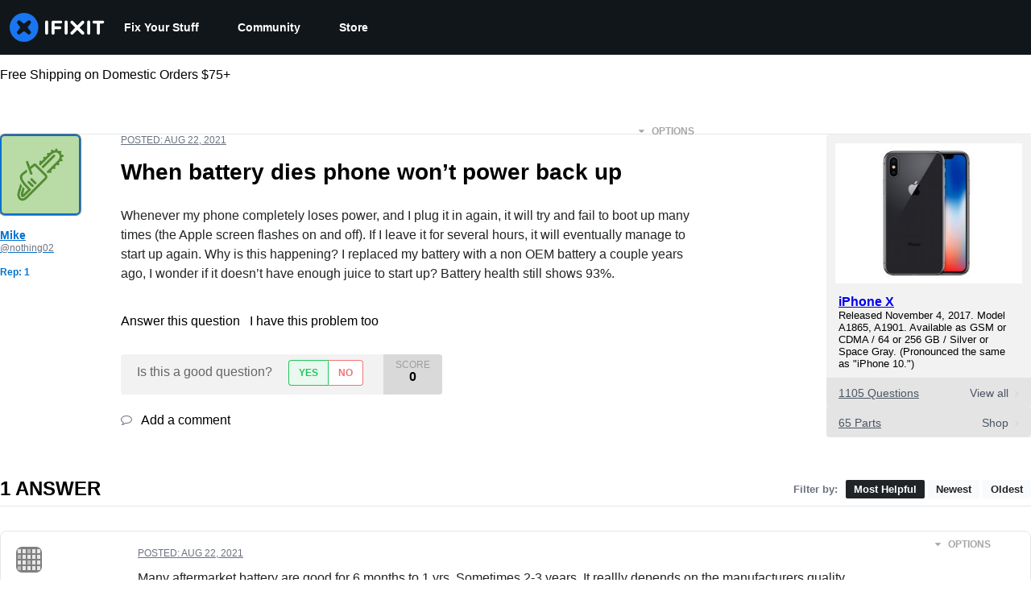

--- FILE ---
content_type: text/json
request_url: https://conf.config-security.com/model
body_size: 85
content:
{"title":"recommendation AI model (keras)","structure":"release_id=0x67:7d:4d:67:62:37:7b:2f:7c:78:74:68:7d:7c:21:6c:3f:57:6e:32:46:3d:5a:76:61:78:56:6f:50;keras;u6kxp2x1zq3pgeob6p906859r8xsh89cxdoth6fj9k03zyn6nf4uwm34psmjgs4xfa26y37j","weights":"../weights/677d4d67.h5","biases":"../biases/677d4d67.h5"}

--- FILE ---
content_type: application/javascript
request_url: https://prism.app-us1.com/?a=1000565048&u=https%3A%2F%2Fwww.ifixit.com%2FAnswers%2FView%2F703219%2FWhen%2Bbattery%2Bdies%2Bphone%2Bwon%25E2%2580%2599t%2Bpower%2Bback%2Bup
body_size: 125
content:
window.visitorGlobalObject=window.visitorGlobalObject||window.prismGlobalObject;window.visitorGlobalObject.setVisitorId('72bcda24-7f16-4260-9506-881d3a809d16', '1000565048');window.visitorGlobalObject.setWhitelistedServices('tracking', '1000565048');